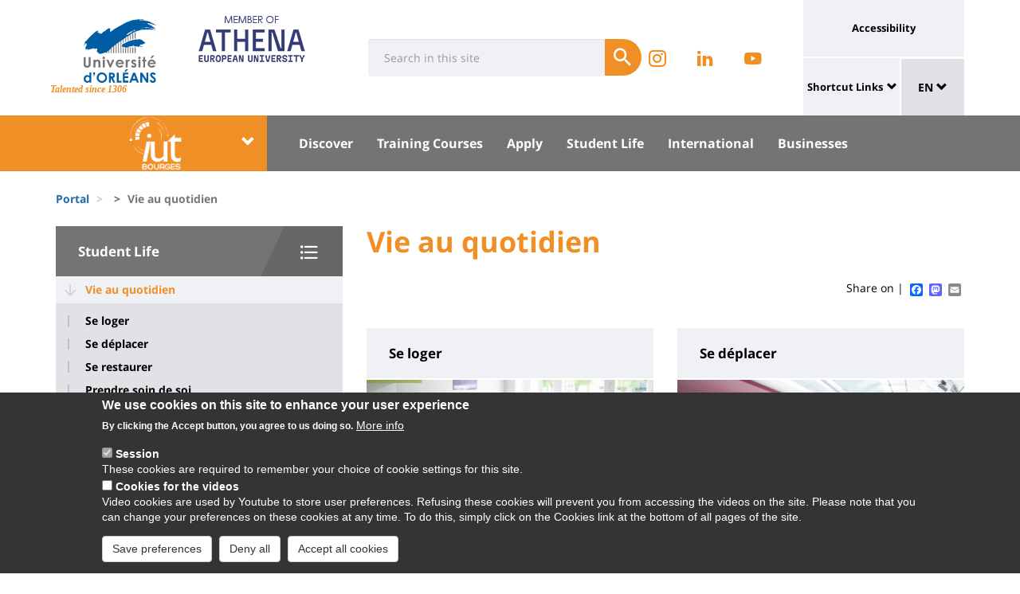

--- FILE ---
content_type: text/html; charset=UTF-8
request_url: https://www.univ-orleans.fr/en/node/1602
body_size: 13810
content:
<!DOCTYPE html>
<html  lang="en" dir="ltr" prefix="og: https://ogp.me/ns#">
  <head>
    <meta charset="utf-8" />
<link rel="canonical" href="https://www.univ-orleans.fr/fr/iut-bourges/vie-etudiante/vie-au-quotidien" />
<meta property="og:site_name" content="Orleans University" />
<meta property="og:title" content="Vie au quotidien" />
<meta name="twitter:card" content="summary" />
<meta name="twitter:title" content="Vie au quotidien | Orleans University" />
<meta name="MobileOptimized" content="width" />
<meta name="HandheldFriendly" content="true" />
<meta name="viewport" content="width=device-width, initial-scale=1.0" />
<style>div#sliding-popup, div#sliding-popup .eu-cookie-withdraw-banner, .eu-cookie-withdraw-tab {background: #0779bf} div#sliding-popup.eu-cookie-withdraw-wrapper { background: transparent; } #sliding-popup h1, #sliding-popup h2, #sliding-popup h3, #sliding-popup p, #sliding-popup label, #sliding-popup div, .eu-cookie-compliance-more-button, .eu-cookie-compliance-secondary-button, .eu-cookie-withdraw-tab { color: #ffffff;} .eu-cookie-withdraw-tab { border-color: #ffffff;}</style>
<link rel="icon" href="/themes/custom/univ/favicon.ico" type="image/vnd.microsoft.icon" />
<link rel="alternate" hreflang="fr" href="https://www.univ-orleans.fr/fr/iut-bourges/vie-etudiante/vie-au-quotidien" />
<script>window.a2a_config=window.a2a_config||{};a2a_config.callbacks=[];a2a_config.overlays=[];a2a_config.templates={};</script>

    <title>Vie au quotidien | Orleans University</title>
    <link rel="stylesheet" media="all" href="/upload/public/css/css_j_Fe6lH_8DIDomxHfEdOR-0febe9_h4YQHUpBiBBaOA.css?delta=0&amp;language=en&amp;theme=univ&amp;include=eJxtzEEOwiAQBdDDuAUxLown6DXIQIeGdGAaGDTc3sYSF-ru_zeZD_MsDLkbGOEcCmdRnnmNaP2eMYt1xH7FYg7Wg_Vghc1-HtJGEbJH8w_tjAEaiaq9CibjoKJqOT7Mabrcp-vtKAuxA9JVOsW8vG0fKfh9eKILXJJ1zFKlwGZ-5AXAI1fL" />
<link rel="stylesheet" media="all" href="/upload/public/css/css_50YjOf-hpaWHF4zUa9QTMJQNLmpq7WMmIx9rq0aaGIQ.css?delta=1&amp;language=en&amp;theme=univ&amp;include=eJxtzEEOwiAQBdDDuAUxLown6DXIQIeGdGAaGDTc3sYSF-ru_zeZD_MsDLkbGOEcCmdRnnmNaP2eMYt1xH7FYg7Wg_Vghc1-HtJGEbJH8w_tjAEaiaq9CibjoKJqOT7Mabrcp-vtKAuxA9JVOsW8vG0fKfh9eKILXJJ1zFKlwGZ-5AXAI1fL" />

    
  </head>
  <body class="path-node page-node-type-univ-page-landing has-glyphicons">
    <a href="#main-content" class="visually-hidden focusable skip-link">
      Skip to main content
    </a>
    
      <div class="dialog-off-canvas-main-canvas" data-off-canvas-main-canvas>
    
<header class="header">
    <div class="container">
    <div class="header-top">
      <div class="header-left">
        <div class="row">
                                      <div class="region region-top">
    <section id="block-sitebranding" class="block block-system block-system-branding-block">
    <h2 class="sr-only sr-only-focusable">Site branding</h2>
        <div class="site-logo">
                    <div class="univ-logo">
                <a href="/en" title="Home" rel="home">
                    <img class="univ-img img-responsive" src="/themes/custom/univ/logo.svg" alt="Home" />
                </a>
            </div>
                            <div class="univ-slogan ">
                <p>Talented since 1306</p>
            </div>
            </div>
    <div class="site-image">
        <img src="/themes/custom/univ/images/athena.png" />
    </div>
</section>

<section class="form-inline block block-univ-group block-search-block" data-drupal-selector="univ-search-form" id="block-universiterecherche">
    <h2 class="sr-only sr-only-focusable">Université : Recherche</h2>
        <button type="button" class="search-link menu-responsive-button" data-toggle="collapse" data-target=".univ-search">
    <span class="glyphicon glyphicon-search">
        <i class="sr-only">responsive search button</i>
    </span>
    </button>

    <button type="button" id="open-menu-responsive" class="navbar-toggle collapsed menu-responsive-button" data-toggle="collapse" data-target="#navbar-collapse-main-menu">
    <span class="mdi-menu">
        <i class="sr-only">responsive menu button</i>
    </span>
    </button>
    <div class="univ-search collapse" role="search" aria-expanded="false"><form action="/en/node/1602" method="post" id="univ-search-form" accept-charset="UTF-8">
  <div class="univ-search-box form-group mb-2"><div class="form-item js-form-item form-type-textfield js-form-type-textfield form-item-search-api-fulltext js-form-item-search-api-fulltext form-group">
      <label class="sr-only control-label" for="edit-search-api-fulltext">Search</label>
  
  
  <input class="form-text form-control" placeholder="Search in this site" required="true" data-drupal-selector="edit-search-api-fulltext" type="text" id="edit-search-api-fulltext" name="search_api_fulltext" value="" size="30" maxlength="128" />

  
  
  </div>
</div><div class="univ-search-action form-group mb-2"><button class="form-submit button js-form-submit btn-primary btn" data-twig-suggestion="search" data-drupal-selector="edit-submit" type="submit" id="edit-submit" name="op" value="Submit"><span class="sr-only sr-only-focusable">Submit</span></button></div><input autocomplete="off" data-drupal-selector="form-zjluo9wzlfq6xgdnab-1qa8wgtg8-itrogtbowx8x-k" type="hidden" name="form_build_id" value="form-ZJLuo9WZlfQ6xGdNAB_1qa8WGTG8-ItrOGtbOwx8x_k" /><input data-drupal-selector="edit-univ-search-form" type="hidden" name="form_id" value="univ_search_form" />
</form>
</div>
</section>

<section id="block-reseauxsociaux" class="block block-univ-group block-group-social-media-block clearfix">
    <h2 class="sr-only sr-only-focusable">Réseaux sociaux</h2>
        <div class="univ-social-media" >
    <ul class="list-inline">
                    <li>
                <a href="https://www.instagram.com/iut_bourges/" title="Instagram de l&#039;IUT de Bourges" class="mdi-instagram" target="_blank">
                    <span class="icon sr-only">Instagram de l&#039;IUT de Bourges</span>
                </a>
            </li>
                    <li>
                <a href="https://fr.linkedin.com/company/iut-bourges/" title="LinkedIn de l&#039;IUT de Bourges" class="mdi-linkedin" target="_blank">
                    <span class="icon sr-only">LinkedIn de l&#039;IUT de Bourges</span>
                </a>
            </li>
                    <li>
                <a href="https://www.youtube.com/channel/UCy6xMs-RT90ZB9uCbU465NA" title="Youtube de l&#039;IUT de Bourges" class="mdi-youtube-play" target="_blank">
                    <span class="icon sr-only">Youtube de l&#039;IUT de Bourges</span>
                </a>
            </li>
            </ul>
</div>

</section>


  </div>

                              </div>
      </div>
            <div class="header-right">
                                <div class="region region-header">
    <section id="block-universityaccessibilitylink" class="block block-univ-group block-accessibility-block clearfix">
    <h2 class="sr-only sr-only-focusable">Université : lien vers page accessibilité</h2>
        <div class="univ-accessibility"><a href="/en/accessibilite">Accessibility</a></div>
</section>

<section id="block-universityshortcutlinks" class="block block-univ-group block-group-shortcut-block clearfix">
    <h2 class="sr-only sr-only-focusable">University : Shortcut Links</h2>
        <div class="dropdown"><p><a class="dropdown-toggle" href="#collapseMenuRapide" aria-controls="collapseMenuRapide" data-toggle="collapse">Shortcut Links</a></p><div class="dropdown-menu collapse" id="collapseMenuRapide"><div class="container"><div class="row"><div class="col-md-8"><div class="shortcut-block col-md-6"><h2><button aria-expanded="false" data-target="#bs-navbar-collapse-composantes" data-toggle="collapse" type="button">Composantes</button></h2><div class="collapse" id="bs-navbar-collapse-composantes"><a href="/deg">Law, Economics, Management</a><br><a href="/lettres">Humanities, Languages and Social Sciences</a><br><a href="/sciences-techniques">Science and Technology</a><br><a href="/inspe">INSPE</a><br><a href="/medecine-orleans">Médecine Orléans</a><br><a href="/polytech">Polytech Orléans</a><br><a href="/iut-orleans">Orléans IUT</a><br><a href="/iut-bourges">Bourges IUT</a><br><a href="/iut-indre">Indre IUT</a><br><a href="/iut-chartres">Chartres IUT</a><br><a href="/osuc">OSUC - Observatory of Sciences of the Universe in the Centre region</a><br><a href="/euk-cvl">EUKCVL</a></div></div><div class="shortcut-block col-md-6"><h2><button aria-expanded="false" data-target="#bs-navbar-collapse-labo" data-toggle="collapse" type="button">Laboratoires par pôle</button></h2><div class="collapse" id="bs-navbar-collapse-labo"><a href="https://www.univ-orleans.fr/en/univ/research/laboratories-and-structures/energy-materials-earth-space-system">Labs of the "Energy, Materials, Earth-Space System" pole</a><br><a href="https://www.univ-orleans.fr/en/univ/recherche/laboratoires-et-structures/hcs">Labs of the "Humanities, Cultures, Societies" pole</a><br><a href="https://www.univ-orleans.fr/en/univ/research/laboratories-and-structures/modelling-systems-languages">Labs of the "Modelling, Systems, Languages" pole</a><br><a href="https://www.univ-orleans.fr/en/univ/research/laboratories-and-structures/biology-biochemistry">Labs of the "Biology, Biochemistry" pole</a><br><a href="https://www.univ-orleans.fr/en/univ/research/laboratories-and-structures/federations-organisational-structures">Research Federations</a></div></div><div class="shortcut-block col-md-6"><h2><button aria-expanded="false" data-target="#bs-navbar-collapse-autres" data-toggle="collapse" type="button">Autres services et instituts</button></h2><div class="collapse" id="bs-navbar-collapse-autres"><a href="/culture">Le Bouillon</a><br><a href="/idf">French Institute</a><br><a href="/sefco">Professional Training</a><br><a href="/utlo">Free-time University Orléans</a><br><a href="/sport">Sport</a></div></div></div><div class="col-md-4"><div class="shortcut-block" id="menu--block--tools"><h2><button aria-expanded="false" data-target="#bs-navbar-collapse-tools" data-toggle="collapse" type="button">Outils</button></h2><div class="collapse" id="bs-navbar-collapse-tools">&nbsp;</div></div><div class="shortcut-block" id="menu--block--socials"><h2><button aria-expanded="false" data-target="#bs-navbar-collapse-socials" data-toggle="collapse" type="button">Suivez-nous sur les réseaux sociaux</button></h2><div class="collapse" id="bs-navbar-collapse-socials">&nbsp;</div></div></div></div></div></div></div><!-- Matomo --><script>
  var _paq = window._paq = window._paq || [];
  /* tracker methods like "setCustomDimension" should be called before "trackPageView" */
  _paq.push(['trackPageView']);
  _paq.push(['enableLinkTracking']);
  (function() {
    var u="https://statsweb.univ-orleans.fr/";
    _paq.push(['setTrackerUrl', u+'matomo.php']);
    _paq.push(['setSiteId', '10']);
    var d=document, g=d.createElement('script'), s=d.getElementsByTagName('script')[0];
    g.async=true; g.src=u+'matomo.js'; s.parentNode.insertBefore(g,s);
  })();
</script><!-- End Matomo Code --><p>&nbsp;</p>
</section>

<nav role="navigation" aria-labelledby="block-universitemenuliensutiles-menu" id="block-universitemenuliensutiles">
    <h2 class="sr-only sr-only-focusable">University : Application links</h2>
            
<div class="menu-liens-utiles">
                <ul class="nav">
                                                                <li>
                    <a href="http://ent.univ-orleans.fr" class="ent" target="_blank" title="Opens the ENT in a new tab">ENT</a>
                                                </li>
                                                                <li>
                    <a href="https://www.univ-orleans.fr/annuaire" class="annuaire" target="_blank" title="Opens the directory in a new tab">Directory</a>
                                                </li>
                                                                <li>
                    <a href="https://scd.univ-orleans.fr/" class="biblio" target="_blank" title="Opens a new tab to access the libraries">Library</a>
                                                </li>
                                                                <li>
                    <a href="/en/culture" class="culture" title="Opens the Bouillon site in a new tab" data-drupal-link-system-path="group/108/home">Culture</a>
                                                </li>
                    </ul>
    
</div>

<script>
document.addEventListener('DOMContentLoaded', () => {
  //Block
  let tools = document.getElementById('block-universitemenuliensutiles');
  let socials = document.getElementById('block-reseauxsociaux');
  let socialsClone = socials.cloneNode(true);

  //Menu Rapide
  let menuTools = document.getElementById('menu--block--tools');
  let menuSocials = document.getElementById('menu--block--socials');
  tools.style.display = 'block';
  menuTools.querySelector('.collapse').insertAdjacentElement('afterbegin', tools);
  menuSocials.querySelector('.collapse').insertAdjacentElement('afterbegin', socialsClone);

  let firstMenu = document.querySelector('#collapseMenuRapide .shortcut-block:first-child');

  document.querySelectorAll('.header-right .univ-social-media a').forEach((event) => {
    event.innerHTML = event.getAttribute('title');
  });
  let block = document.querySelector('.block-group-shortcut-block');
  let allButton = block.querySelectorAll('h2 button');
  menuAccesDirect();
  window.addEventListener('resize', menuAccesDirect);

  function menuAccesDirect () {
    if (window.matchMedia('(min-width: 1024px)').matches) {
      //Move tools in desktop
      menuSocials.before(menuTools);

      //Open Collpase Desktop
      allButton.forEach(function (event) {
        let button = event;
        button.setAttribute('aria-expanded', true);
        button.style.pointerEvents = 'none';
        let collapse = event.closest('.shortcut-block').querySelector('.collapse');
        collapse.setAttribute('aria-expanded', true);
        collapse.classList.add('in');
        collapse.style.height = null;
      });
    } else {
      //Move tools in mobile
      firstMenu.before(menuTools);

      //Close Collpase Desktop
      allButton.forEach(function (event) {
        let button = event;
        button.setAttribute('aria-expanded', false);
        button.style.pointerEvents = 'initial';
        let collapse = event.closest('.shortcut-block').querySelector('.collapse');
        collapse.setAttribute('aria-expanded', false);
        collapse.classList.remove('in');
        collapse.style.height = null;
      });


      let buttonTools = menuTools.querySelector('h2 button');
      buttonTools.setAttribute('aria-expanded', true);
      buttonTools.style.pointerEvents = 'none';
      let collapseTools = menuTools.querySelector('#bs-navbar-collapse-tools');
      collapseTools.setAttribute('aria-expanded', true);
      collapseTools.classList.add('in');
      collapseTools.style.height = null;
    }
  }


});
</script>
    </nav>
<section class="language-switcher-language-url block block-language block-language-blocklanguage-interface clearfix" id="block-language-dropdown" role="navigation">
    <h2 class="sr-only sr-only-focusable">Sélecteur de langue</h2>
        
<div class="dropdown block-language-dropdown">
    <button type="button" class="btn btn-primary dropdown-toggle" data-toggle="dropdown">
        EN
        <span class="glyphicon glyphicon-chevron-down"></span>
    </button>
    <ul class="dropdown-menu"><li class="dropdown-item"><a href="/fr/iut-bourges/vie-etudiante/vie-au-quotidien" class="language-link" hreflang="fr" data-drupal-link-system-path="node/1602">FR</a></li></ul>
</div>

</section>


  </div>

                        </div>
    </div>
  </div>
    <div class="header-bottom">
                  <div class="header-composante">
          <div class="container">
            <div class="row">
                <div class="region region-navigation">
    <section id="block-universiteblocklistedescomposantes" class="block block-univ-group block-group-composantes-block clearfix">
    <h2 class="sr-only sr-only-focusable">Université : Block liste des composantes</h2>
        <div class="composante-block">
    <div class="dropdown" id="univ-list-composantes">
        <button type="button" class="btn btn-primary dropdown-toggle" data-toggle="dropdown">
                            <img src="/upload/public/media/logo/logo-IUT-Bourges-20182.png" class="composante-logo" alt="logo" />
                        <span class="glyphicon glyphicon-chevron-down"></span>
        </button>
        
      <ul class="dropdown-menu menu menu--menu-composante nav">
                              <li class="first">
                      <a href="/en">Université d&#039;Orléans</a>
                            </li>
                              <li>
                      <a href="/en/deg">Droit, Economie, Gestion</a>
                            </li>
                              <li>
                      <a href="/en/group/294/home">EUK CVL</a>
                            </li>
                              <li>
                      <a href="/en/group/404/home">IAE Orléans</a>
                            </li>
                              <li>
                      <a href="/en/group/125/home">INSPÉ CVL</a>
                            </li>
                              <li>
                      <a href="/en/group/177/home">IUT Bourges</a>
                            </li>
                              <li>
                      <a href="/en/group/113/home">IUT Chartres</a>
                            </li>
                              <li>
                      <a href="/en/iut-indre">IUT Indre</a>
                            </li>
                              <li>
                      <a href="/en/iut-orleans">IUT Orléans</a>
                            </li>
                              <li>
                      <a href="/en/group/111/home">Lettres, Langues, Sciences Humaines</a>
                            </li>
                              <li>
                      <a href="/en/group/396/home">Médecine Orléans</a>
                            </li>
                              <li>
                      <a href="/en/osuc">Observatoire Sciences Univers</a>
                            </li>
                              <li>
                      <a href="/en/group/121/home">Polytech</a>
                            </li>
                              <li class="last">
                      <a href="/en/sciences-techniques">Sciences &amp; Techniques</a>
                            </li>
          </ul>
  

    </div>
</div>

</section>

<section id="block-universitemenuprincipal" class="block block-univ-group block-group-menu-block clearfix">
    <h2 class="sr-only sr-only-focusable">Université : Menu principal</h2>
      <div class="universite-menu-principal">
  

<nav class="navbar-default">
    <div class="collapse navbar-collapse" id="navbar-collapse-main-menu">
        <div class="close-menu">
            <button type="button" id="close-menu-responsive" class="navbar-toggle-close collapsed" data-toggle="collapse" data-target="#navbar-collapse-main-menu">
                <span class="mdi-close">
                    <i class="sr-only">responsive close menu</i>
                </span>
            </button>
        </div>
                    <ul class="nav navbar-nav navbar-left">
                                                                    <li class="expanded dropdown">
                    <a href="/en/iut-bourges/decouvrir" class="dropdown-toggle">Discover</a>
                    <button type="button" class="chevron-submenu collapsed" data-toggle="collapse" data-target="#navbar-collapse-submenu-1" aria-expanded="false">
                        <span class="glyphicon glyphicon-chevron-down">
                            <i class="sr-only">Discover</i>
                        </span>
                    </button>
                                                    <div  id="navbar-collapse-submenu-1" class="collapse navbar-collapse-submenu" aria-expanded="false" role="navigation">
                                <ul class="dropdown-menu">
                                                                        <li>
                    <a href="/en/iut-bourges/discover/coming-iut" data-drupal-link-system-path="node/1553">Coming to the IUT</a>
                                                </li>
                                                                <li>
                    <a href="/en/iut-bourges/discover/word-director" data-drupal-link-system-path="node/1555">A Word from the Director</a>
                                                </li>
                                                                <li>
                    <a href="/en/node/15969" data-drupal-link-system-path="node/15969">L&#039;IUT en images</a>
                                                </li>
                                                                <li>
                    <a href="/en/iut-bourges/discover/iuts-organization" data-drupal-link-system-path="node/1556">The IUT&#039;s Organization</a>
                                                </li>
                                                                <li>
                    <a href="/en/iut-bourges/discover/contact" data-drupal-link-system-path="node/1557">Contact</a>
                                                </li>
                                                                <li>
                    <a href="/en/iut-bourges/news" data-drupal-link-system-path="group/177/news">Actualités</a>
                                                </li>
                    </ul>
    
                    </div>
                                </li>
                                                            <li class="expanded dropdown">
                    <a href="/en/iut-bourges/formation" class="dropdown-toggle">Training Courses</a>
                    <button type="button" class="chevron-submenu collapsed" data-toggle="collapse" data-target="#navbar-collapse-submenu-2" aria-expanded="false">
                        <span class="glyphicon glyphicon-chevron-down">
                            <i class="sr-only">Training Courses</i>
                        </span>
                    </button>
                                                    <div  id="navbar-collapse-submenu-2" class="collapse navbar-collapse-submenu" aria-expanded="false" role="navigation">
                                <ul class="dropdown-menu">
                                                                        <li>
                    <a href="/en/node/16219" title="Aménagement des territoires" data-drupal-link-system-path="node/16219">Aménagement des territoires</a>
                                                </li>
                                                                <li>
                    <a href="/en/iut-bourges/gc/rce" title="Bâtiment - Travaux publics" data-drupal-link-system-path="node/1590">Bâtiment - Travaux publics</a>
                                                </li>
                                                                <li>
                    <a href="/en/iut-bourges/gea/eagr" title="Gestion - Management" data-drupal-link-system-path="node/1565">Gestion - Management</a>
                                                </li>
                                                                <li>
                    <a href="/en/iut-bourges/qlio/licence-pro-gestion-de-la-production-industrielle-logistique-de-production" title="Sciences - Industrie" data-drupal-link-system-path="node/1575">Sciences - Industrie</a>
                                                </li>
                                                                <li>
                    <a href="/en/node/16421" title="Social" data-drupal-link-system-path="node/16421">Social</a>
                                                </li>
                                                                <li>
                    <a href="/en/node/14870" data-drupal-link-system-path="node/14870">Boost&#039;n&#039;Bridge</a>
                                                </li>
                                                                <li>
                    <a href="/en/node/15754" data-drupal-link-system-path="node/15754">Toutes les formations</a>
                                                </li>
                                                                <li>
                    <a href="/en/node/6711" data-drupal-link-system-path="node/6711">Modalités de contrôle des connaissances</a>
                                                </li>
                    </ul>
    
                    </div>
                                </li>
                                                            <li class="expanded dropdown">
                    <a href="/en/iut-bourges/apply" class="dropdown-toggle">Apply</a>
                    <button type="button" class="chevron-submenu collapsed" data-toggle="collapse" data-target="#navbar-collapse-submenu-3" aria-expanded="false">
                        <span class="glyphicon glyphicon-chevron-down">
                            <i class="sr-only">Apply</i>
                        </span>
                    </button>
                                                    <div  id="navbar-collapse-submenu-3" class="collapse navbar-collapse-submenu" aria-expanded="false" role="navigation">
                                <ul class="dropdown-menu">
                                                                        <li>
                    <a href="/en/node/1599" title="Candidater" data-drupal-link-system-path="node/1599">Candidater</a>
                                                </li>
                                                                <li>
                    <a href="/en/node/16577" data-drupal-link-system-path="node/16577">Inscription Parcoursup</a>
                                                </li>
                                                                <li>
                    <a href="/en/node/16578" data-drupal-link-system-path="node/16578">Inscription eCandidat</a>
                                                </li>
                                                                <li>
                    <a href="/en/node/16579" data-drupal-link-system-path="node/16579">Inscription Étudiants Internationaux</a>
                                                </li>
                                                                <li>
                    <a href="/en/node/16580" data-drupal-link-system-path="node/16580">Réinscription à l&#039;IUT de Bourges</a>
                                                </li>
                    </ul>
    
                    </div>
                                </li>
                                                            <li class="expanded dropdown active">
                    <a href="/en/iut-bourges/vie-etudiante" class="dropdown-toggle">Student Life</a>
                    <button type="button" class="chevron-submenu collapsed" data-toggle="collapse" data-target="#navbar-collapse-submenu-4" aria-expanded="false">
                        <span class="glyphicon glyphicon-chevron-down">
                            <i class="sr-only">Student Life</i>
                        </span>
                    </button>
                                                    <div  id="navbar-collapse-submenu-4" class="collapse navbar-collapse-submenu" aria-expanded="false" role="navigation">
                                <ul class="dropdown-menu">
                                                                        <li class="active">
                    <a href="/en/node/1602" title="Vie au quotidien" data-drupal-link-system-path="node/1602" class="is-active" aria-current="page">Vie au quotidien</a>
                                                </li>
                                                                <li>
                    <a href="/en/node/1610" title="Service à l&#039;étudiant" data-drupal-link-system-path="node/1610">Service à l&#039;étudiant</a>
                                                </li>
                                                                <li>
                    <a href="/en/node/15376" data-drupal-link-system-path="node/15376">Accueil des étudiants</a>
                                                </li>
                                                                <li>
                    <a href="/en/node/1607" title="Associations étudiantes" data-drupal-link-system-path="node/1607">Associations étudiantes</a>
                                                </li>
                                                                <li>
                    <a href="/en/node/1608" title="Sport" data-drupal-link-system-path="node/1608">Sport</a>
                                                </li>
                                                                <li>
                    <a href="/en/node/15226" data-drupal-link-system-path="node/15226">Open badges</a>
                                                </li>
                                                                <li>
                    <a href="/en/node/2939" title="Retirer son diplôme" data-drupal-link-system-path="node/2939">Retirer son diplôme</a>
                                                </li>
                                                                <li>
                    <a href="/en/node/1614" title="Alumni" data-drupal-link-system-path="node/1614">Alumni</a>
                                                </li>
                    </ul>
    
                    </div>
                                </li>
                                                            <li class="expanded dropdown">
                    <a href="/en/node/1615" class="dropdown-toggle">International</a>
                    <button type="button" class="chevron-submenu collapsed" data-toggle="collapse" data-target="#navbar-collapse-submenu-5" aria-expanded="false">
                        <span class="glyphicon glyphicon-chevron-down">
                            <i class="sr-only">International</i>
                        </span>
                    </button>
                                                    <div  id="navbar-collapse-submenu-5" class="collapse navbar-collapse-submenu" aria-expanded="false" role="navigation">
                                <ul class="dropdown-menu">
                                                                        <li>
                    <a href="/en/iut-bourges/international/going-abroad" data-drupal-link-system-path="node/2530">Going Abroad</a>
                                                </li>
                                                                <li>
                    <a href="/en/iut-bourges/international/studying-iut" data-drupal-link-system-path="node/1617">Studying at the IUT</a>
                                                </li>
                    </ul>
    
                    </div>
                                </li>
                                                            <li class="expanded dropdown">
                    <a href="/en/iut-bourges/businesses" class="dropdown-toggle">Businesses</a>
                    <button type="button" class="chevron-submenu collapsed" data-toggle="collapse" data-target="#navbar-collapse-submenu-6" aria-expanded="false">
                        <span class="glyphicon glyphicon-chevron-down">
                            <i class="sr-only">Businesses</i>
                        </span>
                    </button>
                                                    <div  id="navbar-collapse-submenu-6" class="collapse navbar-collapse-submenu" aria-expanded="false" role="navigation">
                                <ul class="dropdown-menu">
                                                                        <li>
                    <a href="/en/node/7206" data-drupal-link-system-path="node/7206">Cercle des Partenaires</a>
                                                </li>
                                                                <li>
                    <a href="/en/node/1619" title="Recruter et former" data-drupal-link-system-path="node/1619">Recruter et former</a>
                                                </li>
                                                                <li>
                    <a href="/en/node/1627" title="Notre Réseau" data-drupal-link-system-path="node/1627">Notre Réseau</a>
                                                </li>
                                                                <li>
                    <a href="/en/node/1628" title="Recherche et transfert de technologie" data-drupal-link-system-path="node/1628">Recherche et transfert de technologie</a>
                                                </li>
                                                                <li>
                    <a href="/en/node/8339" title="Taxe d&#039;apprentissage" data-drupal-link-system-path="node/8339">Taxe d&#039;apprentissage</a>
                                                </li>
                                                                <li>
                    <a href="/en/node/1624" title="Prestations" data-drupal-link-system-path="node/1624">Prestations</a>
                                                </li>
                    </ul>
    
                    </div>
                                </li>
                    </ul>
    
    </div><!-- /.navbar-collapse -->
</nav><!-- /.navbar -->

  </div>
</section>


  </div>

            </div>
          </div>
          <div class="main-menu-bg"></div>
        </div>
            </div>
</header>

  <div role="main" class="main-container container js-quickedit-main-content">
    <div class="container" role="heading">
                              <div class="row">
            <div class="col-sm-12" role="heading">
                <div class="region region-breadcrumb">
    <section id="block-univ-breadcrumbs" class="block block-system block-system-breadcrumb-block clearfix">
    <h2 class="sr-only sr-only-focusable">Fils d&#039;Ariane</h2>
              <ol class="breadcrumb">
          <li >
                  <a href="/en">Portal</a>
              </li>
          <li >
                  <a href="/en/node"></a>
              </li>
          <li  class="active">
                  Vie au quotidien
              </li>
      </ol>

    </section>


  </div>

            </div>
          </div>
                                      <div class="row">
                              <aside class="col-sm-4">
              <h2 class="sr-only sr-only-focusable">University : Sidebar</h2>
                <div class="region region-sidebar-first">
    <section id="block-menu-sidebar" class="block block-univ-group block-group-submenu-block clearfix">
    
            <h3 class="sidebar-title-menu"><a href="/en/iut-bourges/vie-etudiante">Student Life</a></h3>
        

            
            <ul class="menu menu--main nav" >
                                                            <li class="expanded dropdown active">
                    <a href="/en/node/1602" title="Vie au quotidien" data-drupal-link-system-path="node/1602" class="is-active" aria-current="page">Vie au quotidien</a>
                                                                <ul class="dropdown">
                                                                <li>
                    <a href="/en/node/1603" title="Se loger" data-drupal-link-system-path="node/1603">Se loger</a>
                                                </li>
                                                                <li>
                    <a href="/en/node/1604" title="Se déplacer" data-drupal-link-system-path="node/1604">Se déplacer</a>
                                                </li>
                                                                <li>
                    <a href="/en/node/1605" title="Se restaurer" data-drupal-link-system-path="node/1605">Se restaurer</a>
                                                </li>
                                                                <li>
                    <a href="/en/node/1606" title="Prendre soin de soi" data-drupal-link-system-path="node/1606">Prendre soin de soi</a>
                                                </li>
                    </ul>
    
                                </li>
                                                                <li>
                    <a href="/en/node/1610" title="Service à l&#039;étudiant" data-drupal-link-system-path="node/1610">Service à l&#039;étudiant</a>
                                                </li>
                                                                <li>
                    <a href="/en/node/15376" data-drupal-link-system-path="node/15376">Accueil des étudiants</a>
                                                </li>
                                                                <li>
                    <a href="/en/node/1607" title="Associations étudiantes" data-drupal-link-system-path="node/1607">Associations étudiantes</a>
                                                </li>
                                                                <li>
                    <a href="/en/node/1608" title="Sport" data-drupal-link-system-path="node/1608">Sport</a>
                                                </li>
                                                                <li>
                    <a href="/en/node/15226" data-drupal-link-system-path="node/15226">Open badges</a>
                                                </li>
                                                                <li>
                    <a href="/en/node/2939" title="Retirer son diplôme" data-drupal-link-system-path="node/2939">Retirer son diplôme</a>
                                                </li>
                                                                <li>
                    <a href="/en/node/1614" title="Alumni" data-drupal-link-system-path="node/1614">Alumni</a>
                                                </li>
                    </ul>
    


    </section>
  </div>

            </aside>
                                          <section class="col-sm-8">
          <h2 class="sr-only sr-only-focusable">University : Main content</h2>
                      <a id="main-content"></a>
              <div class="region region-content">
    <section id="block-univ-page-title" class="block block-core block-page-title-block clearfix">
    <h2 class="sr-only sr-only-focusable">Titre de page</h2>
              <h1 class="page-header">
<span>Vie au quotidien</span>
</h1>

    </section>

<div data-drupal-messages-fallback class="hidden"></div>
<section id="block-univ-social-share" class="block block-addtoany block-addtoany-block clearfix">
  
    

      <span class="a2a_kit a2a_kit_size_16 addtoany_list" data-a2a-url="https://www.univ-orleans.fr/fr/iut-bourges/vie-etudiante/vie-au-quotidien" data-a2a-title="Vie au quotidien">
          
    
          Share on | <a class="a2a_button_facebook"></a><a class="a2a_button_mastodon"></a><a class="a2a_button_email"></a></span>
  </section>

<section id="block-universiteblocksommaireentreederubrique" class="block block-univ-group block-group-summary-block clearfix">
    
        

            <div class="row"><div class="col-md-6"><article lang="fr" class="univ-page sommaire clearfix">

            <h2 class="summary-block-title">
            <a href="/fr/iut-bourges/vie-etudiante/vie-au-quotidien/se-loger" rel="bookmark">
<span>Se loger</span>
</a>
        </h2>
    
    <div class="content">
        
            <div class="field field--name-field-univ-media-image field--type-entity-reference field--label-hidden field--item">  <a href="/fr/iut-bourges/vie-etudiante/vie-au-quotidien/se-loger" hreflang="fr"><img loading="lazy" src="/upload/public/styles/univ_sommaire/public/media/image/2019-05/residence-amaryllis.png?h=677c2751&amp;itok=cPA1yWPw" width="367" height="168" alt="Chambre d&#039;étudiant en résidence universitaire" title="Se loger en résidence universitaire" class="img-responsive" />

</a>
</div>
      
            <div class="field field--name-body field--type-text-with-summary field--label-hidden field--item">  Se loger

</div>
      
    </div>

</article>
</div><div class="col-md-6"><article lang="fr" class="univ-page sommaire clearfix">

            <h2 class="summary-block-title">
            <a href="/fr/iut-bourges/vie-etudiante/vie-au-quotidien/se-deplacer" rel="bookmark">
<span>Se déplacer</span>
</a>
        </h2>
    
    <div class="content">
        
            <div class="field field--name-field-univ-media-image field--type-entity-reference field--label-hidden field--item">  <a href="/fr/iut-bourges/vie-etudiante/vie-au-quotidien/se-deplacer" hreflang="fr"><img loading="lazy" src="/upload/public/styles/univ_sommaire/public/media/image/2019-05/iut18_se-deplacer_2019.png?h=7d8ecb6a&amp;itok=7br38U9m" width="367" height="168" alt="Transport en commun" title="Se déplacer en transport en commun" class="img-responsive" />

</a>
</div>
      
            <div class="field field--name-body field--type-text-with-summary field--label-hidden field--item">  Se déplacer

</div>
      
    </div>

</article>
</div></div><div class="row"><div class="col-md-6"><article lang="fr" class="univ-page sommaire clearfix">

            <h2 class="summary-block-title">
            <a href="/fr/iut-bourges/vie-etudiante/vie-au-quotidien/se-restaurer" rel="bookmark">
<span>Se restaurer</span>
</a>
        </h2>
    
    <div class="content">
        
            <div class="field field--name-field-univ-media-image field--type-entity-reference field--label-hidden field--item">  <a href="/fr/iut-bourges/vie-etudiante/vie-au-quotidien/se-restaurer" hreflang="fr"><img loading="lazy" src="/upload/public/styles/univ_sommaire/public/2023-03/ru-turly-4004202.jpeg?h=6f3285a6&amp;itok=-Nw1-Sv5" width="367" height="168" alt="Restaurant Universitaire rue de Turly" title="Restaurant Universitaire rue de Turly" class="img-responsive" />

</a>
</div>
      
            <div class="field field--name-body field--type-text-with-summary field--label-hidden field--item">  Se restaurer

</div>
      
    </div>

</article>
</div><div class="col-md-6"><article lang="fr" class="univ-page sommaire clearfix">

            <h2 class="summary-block-title">
            <a href="/fr/iut-bourges/vie-etudiante/vie-au-quotidien/sante-et-accompagnement" rel="bookmark">
<span>Santé et accompagnement</span>
</a>
        </h2>
    
    <div class="content">
        
            <div class="field field--name-field-univ-media-image field--type-entity-reference field--label-hidden field--item">  <a href="/fr/iut-bourges/vie-etudiante/vie-au-quotidien/sante-et-accompagnement" hreflang="fr"><img loading="lazy" src="/upload/public/styles/univ_sommaire/public/media/image/2019-08/rubrique_prenezsoin.jpg?h=df51affa&amp;itok=cH0uJqJ5" width="367" height="168" alt="Prenez soin de vous !" title="Prenez soin de vous !" class="img-responsive" />

</a>
</div>
      
            <div class="field field--name-body field--type-text-with-summary field--label-hidden field--item">  Santé et accompagnement

</div>
      
    </div>

</article>
</div></div>
    </section>

<section id="block-univ-content" class="block block-system block-system-main-block clearfix">
    <h2 class="sr-only sr-only-focusable">Contenu de la page principale</h2>
            
    </section>


  </div>

                  </section>
      </div>
    </div>
  </div>

<footer class="footer" role="contentinfo">
    <div class="pre-footer">
    <div class="container">
      <div class="row">
        <div class="col-sm-12">
                                    <a href="#" class="go-to-top">Top of the page</a>
                <div class="region region-pre-footer">
    <section id="block-sitemap" class="block block-univ-group block-group-menu-block clearfix">
  
      <h2 class="block-title">Plan du site</h2>
    

      

<nav class="navbar-default">
                    <ul class="nav navbar-nav">
                                                <li>
                    <a href="/en/iut-bourges/decouvrir"  >Discover <span class="caret"></span></a>
                                                                <ul>
                                                <li>
                    <a href="/en/iut-bourges/discover/coming-iut" data-drupal-link-system-path="node/1553">Coming to the IUT</a>
                                                </li>
                                                <li>
                    <a href="/en/iut-bourges/discover/word-director" data-drupal-link-system-path="node/1555">A Word from the Director</a>
                                                </li>
                                                <li>
                    <a href="/en/node/15969" data-drupal-link-system-path="node/15969">L&#039;IUT en images</a>
                                                </li>
                                                <li>
                    <a href="/en/iut-bourges/discover/iuts-organization" data-drupal-link-system-path="node/1556">The IUT&#039;s Organization</a>
                                                </li>
                                                <li>
                    <a href="/en/iut-bourges/discover/contact" data-drupal-link-system-path="node/1557">Contact</a>
                                                </li>
                                                <li>
                    <a href="/en/iut-bourges/news" data-drupal-link-system-path="group/177/news">Actualités</a>
                                                </li>
                    </ul>
    
                                </li>
                                                <li>
                    <a href="/en/iut-bourges/formation"  >Training Courses <span class="caret"></span></a>
                                                                <ul>
                                                <li>
                    <a href="/en/node/16219" title="Aménagement des territoires" data-drupal-link-system-path="node/16219">Aménagement des territoires</a>
                                                </li>
                                                <li>
                    <a href="/en/iut-bourges/gc/rce" title="Bâtiment - Travaux publics" data-drupal-link-system-path="node/1590">Bâtiment - Travaux publics</a>
                                                </li>
                                                <li>
                    <a href="/en/iut-bourges/gea/eagr" title="Gestion - Management" data-drupal-link-system-path="node/1565">Gestion - Management</a>
                                                </li>
                                                <li>
                    <a href="/en/iut-bourges/qlio/licence-pro-gestion-de-la-production-industrielle-logistique-de-production" title="Sciences - Industrie" data-drupal-link-system-path="node/1575">Sciences - Industrie</a>
                                                </li>
                                                <li>
                    <a href="/en/node/16421" title="Social" data-drupal-link-system-path="node/16421">Social</a>
                                                </li>
                                                <li>
                    <a href="/en/node/14870" data-drupal-link-system-path="node/14870">Boost&#039;n&#039;Bridge</a>
                                                </li>
                                                <li>
                    <a href="/en/node/15754" data-drupal-link-system-path="node/15754">Toutes les formations</a>
                                                </li>
                                                <li>
                    <a href="/en/node/6711" data-drupal-link-system-path="node/6711">Modalités de contrôle des connaissances</a>
                                                </li>
                    </ul>
    
                                </li>
                                                <li>
                    <a href="/en/iut-bourges/apply"  >Apply <span class="caret"></span></a>
                                                                <ul>
                                                <li>
                    <a href="/en/node/1599" title="Candidater" data-drupal-link-system-path="node/1599">Candidater</a>
                                                </li>
                                                <li>
                    <a href="/en/node/16577" data-drupal-link-system-path="node/16577">Inscription Parcoursup</a>
                                                </li>
                                                <li>
                    <a href="/en/node/16578" data-drupal-link-system-path="node/16578">Inscription eCandidat</a>
                                                </li>
                                                <li>
                    <a href="/en/node/16579" data-drupal-link-system-path="node/16579">Inscription Étudiants Internationaux</a>
                                                </li>
                                                <li>
                    <a href="/en/node/16580" data-drupal-link-system-path="node/16580">Réinscription à l&#039;IUT de Bourges</a>
                                                </li>
                    </ul>
    
                                </li>
                                                <li>
                    <a href="/en/iut-bourges/vie-etudiante"  >Student Life <span class="caret"></span></a>
                                                                <ul>
                                                <li>
                    <a href="/en/node/1602" title="Vie au quotidien" data-drupal-link-system-path="node/1602" class="is-active" aria-current="page">Vie au quotidien</a>
                                                </li>
                                                <li>
                    <a href="/en/node/1610" title="Service à l&#039;étudiant" data-drupal-link-system-path="node/1610">Service à l&#039;étudiant</a>
                                                </li>
                                                <li>
                    <a href="/en/node/15376" data-drupal-link-system-path="node/15376">Accueil des étudiants</a>
                                                </li>
                                                <li>
                    <a href="/en/node/1607" title="Associations étudiantes" data-drupal-link-system-path="node/1607">Associations étudiantes</a>
                                                </li>
                                                <li>
                    <a href="/en/node/1608" title="Sport" data-drupal-link-system-path="node/1608">Sport</a>
                                                </li>
                                                <li>
                    <a href="/en/node/15226" data-drupal-link-system-path="node/15226">Open badges</a>
                                                </li>
                                                <li>
                    <a href="/en/node/2939" title="Retirer son diplôme" data-drupal-link-system-path="node/2939">Retirer son diplôme</a>
                                                </li>
                                                <li>
                    <a href="/en/node/1614" title="Alumni" data-drupal-link-system-path="node/1614">Alumni</a>
                                                </li>
                    </ul>
    
                                </li>
                                                <li>
                    <a href="/en/node/1615"  >International <span class="caret"></span></a>
                                                                <ul>
                                                <li>
                    <a href="/en/iut-bourges/international/going-abroad" data-drupal-link-system-path="node/2530">Going Abroad</a>
                                                </li>
                                                <li>
                    <a href="/en/iut-bourges/international/studying-iut" data-drupal-link-system-path="node/1617">Studying at the IUT</a>
                                                </li>
                    </ul>
    
                                </li>
                                                <li>
                    <a href="/en/iut-bourges/businesses"  >Businesses <span class="caret"></span></a>
                                                                <ul>
                                                <li>
                    <a href="/en/node/7206" data-drupal-link-system-path="node/7206">Cercle des Partenaires</a>
                                                </li>
                                                <li>
                    <a href="/en/node/1619" title="Recruter et former" data-drupal-link-system-path="node/1619">Recruter et former</a>
                                                </li>
                                                <li>
                    <a href="/en/node/1627" title="Notre Réseau" data-drupal-link-system-path="node/1627">Notre Réseau</a>
                                                </li>
                                                <li>
                    <a href="/en/node/1628" title="Recherche et transfert de technologie" data-drupal-link-system-path="node/1628">Recherche et transfert de technologie</a>
                                                </li>
                                                <li>
                    <a href="/en/node/8339" title="Taxe d&#039;apprentissage" data-drupal-link-system-path="node/8339">Taxe d&#039;apprentissage</a>
                                                </li>
                                                <li>
                    <a href="/en/node/1624" title="Prestations" data-drupal-link-system-path="node/1624">Prestations</a>
                                                </li>
                    </ul>
    
                                </li>
                    </ul>
    
</nav><!-- /.navbar -->

  </section>


  </div>

                              </div>
      </div>
    </div>
  </div>
    <div class="middle-footer">
    <div class="container">
      <div class="row">
                                <div class="region region-footer">
    <section id="block-informations" class="block block-univ-group block-group-informations-block clearfix col-md-6">
    
            <h2 class="block-title">Informations</h2>
        

            
<div id="univ-informations">
    <p><strong>Accueil</strong></p><p>Tel. : +33(0)2 48 23 80 80</p><p><strong>Adresse postale</strong></p><p>IUT de Bourges<br><span class="LrzXr">63, Avenue de Lattre de Tassigny</span><br>18020 Bourges Cedex - France</p><!-- Matomo --><script>
  var _paq = window._paq = window._paq || [];
  /* tracker methods like "setCustomDimension" should be called before "trackPageView" */
  _paq.push(['trackPageView']);
  _paq.push(['enableLinkTracking']);
  (function() {
    var u="https://statsweb.univ-orleans.fr/";
    _paq.push(['setTrackerUrl', u+'matomo.php']);
    _paq.push(['setSiteId', '14']);
    var d=document, g=d.createElement('script'), s=d.getElementsByTagName('script')[0];
    g.async=true; g.src=u+'matomo.js'; s.parentNode.insertBefore(g,s);
  })();
</script><!-- End Matomo Code -->
</div>

    </section>

  </div>

                        </div>
    </div>
  </div>
    <div class="post-footer">
    <div class="container">
      <div class="row">
                                <div class="region region-post-footer">
    <div class="col-md-5">
    <div class="social-media-portal-block">
                    <div class="univ-social-media" >
    <ul class="list-inline">
                    <li>
                <a href="https://www.instagram.com/univ_orleans/" title="Instagram" class="mdi-instagram" target="_blank">
                    <span class="icon sr-only">Instagram</span>
                </a>
            </li>
                    <li>
                <a href="https://www.linkedin.com/school/universite-orleans/" title="LinkedIn" class="mdi-linkedin" target="_blank">
                    <span class="icon sr-only">LinkedIn</span>
                </a>
            </li>
                    <li>
                <a href="https://fr-fr.facebook.com/univorleans/" title="Facebook" class="mdi-facebook" target="_blank">
                    <span class="icon sr-only">Facebook</span>
                </a>
            </li>
                    <li>
                <a href="https://twitter.com/Univ_Orleans" title="Twitter" class="mdi-twitter" target="_blank">
                    <span class="icon sr-only">Twitter</span>
                </a>
            </li>
                    <li>
                <a href="https://www.youtube.com/user/univorleans" title="Youtube" class="mdi-youtube-play" target="_blank">
                    <span class="icon sr-only">Youtube</span>
                </a>
            </li>
            </ul>
</div>

            </div>
</div>
<div class="col-md-7">
    <div class="post-footer-menu">
                    
  <ul class="list-inline">
                                      <li>
              <a href="/en/accessibilite" data-drupal-link-system-path="node/1774">Accessibilité : partiellement conforme</a>
                            </li>
                                      <li>
              <span class="display-ecc-popup">Cookies</span>
                            </li>
                                      <li>
              <a href="http://intranet.univ-orleans.fr">Intranet</a>
                            </li>
                                      <li>
              <a href="/en/mentions-legales" data-drupal-link-system-path="node/2415">Mentions légales</a>
                            </li>
        </ul>

            </div>
</div>

  </div>

                        </div>
    </div>
  </div>
</footer>

  </div>

    
    <script type="application/json" data-drupal-selector="drupal-settings-json">{"path":{"baseUrl":"\/","pathPrefix":"en\/","currentPath":"node\/1602","currentPathIsAdmin":false,"isFront":false,"currentLanguage":"en"},"pluralDelimiter":"\u0003","suppressDeprecationErrors":true,"cookieContentBlocker":{"consentAwareness":{"accepted":{"event":{"name":"","selector":""},"cookie":{"operator":"c","name":"cookie-agreed-categories","value":"youtube"}},"declined":{"event":{"name":"","selector":""},"cookie":{"operator":"!c","name":"cookie-agreed-categories","value":"youtube"}},"change":{"event":{"name":"","selector":""}}},"categories":{"youtube":{"consentAwareness":{"accepted":{"event":{"name":"click","selector":""},"cookie":{"operator":"c","name":"cookie-agreed-categories","value":"youtube"}},"declined":{"event":{"name":"","selector":""},"cookie":{"operator":"!c","name":"cookie-agreed-categories","value":"youtube"}},"change":{"event":{"name":"","selector":""}}}}}},"eu_cookie_compliance":{"cookie_policy_version":"1.0.0","popup_enabled":true,"popup_agreed_enabled":false,"popup_hide_agreed":false,"popup_clicking_confirmation":false,"popup_scrolling_confirmation":false,"popup_html_info":"\u003Cdiv role=\u0022alertdialog\u0022 aria-labelledby=\u0022popup-text\u0022  class=\u0022eu-cookie-compliance-banner eu-cookie-compliance-banner-info eu-cookie-compliance-banner--categories\u0022\u003E\n  \u003Cdiv class=\u0022popup-content info eu-cookie-compliance-content\u0022\u003E\n    \u003Cdiv id=\u0022popup-text\u0022 class=\u0022eu-cookie-compliance-message\u0022\u003E\n      \u003Ch2\u003EWe use cookies on this site to enhance your user experience\u003C\/h2\u003E\u003Cp\u003EBy clicking the Accept button, you agree to us doing so.\u003C\/p\u003E\n              \u003Cbutton type=\u0022button\u0022 class=\u0022find-more-button eu-cookie-compliance-more-button\u0022\u003EMore info\u003C\/button\u003E\n          \u003C\/div\u003E\n\n          \u003Cdiv id=\u0022eu-cookie-compliance-categories\u0022 class=\u0022eu-cookie-compliance-categories\u0022\u003E\n                  \u003Cdiv class=\u0022eu-cookie-compliance-category\u0022\u003E\n            \u003Cdiv\u003E\n              \u003Cinput type=\u0022checkbox\u0022 name=\u0022cookie-categories\u0022 id=\u0022cookie-category-session\u0022\n                     value=\u0022session\u0022\n                      checked                       disabled  \u003E\n              \u003Clabel for=\u0022cookie-category-session\u0022\u003ESession\u003C\/label\u003E\n            \u003C\/div\u003E\n                          \u003Cdiv class=\u0022eu-cookie-compliance-category-description\u0022\u003EThese cookies are required to remember your choice of cookie settings for this site.\u003C\/div\u003E\n                      \u003C\/div\u003E\n                  \u003Cdiv class=\u0022eu-cookie-compliance-category\u0022\u003E\n            \u003Cdiv\u003E\n              \u003Cinput type=\u0022checkbox\u0022 name=\u0022cookie-categories\u0022 id=\u0022cookie-category-youtube\u0022\n                     value=\u0022youtube\u0022\n                                           \u003E\n              \u003Clabel for=\u0022cookie-category-youtube\u0022\u003ECookies for the videos\u003C\/label\u003E\n            \u003C\/div\u003E\n                          \u003Cdiv class=\u0022eu-cookie-compliance-category-description\u0022\u003EVideo cookies are used by Youtube to store user preferences. Refusing these cookies will prevent you from accessing the videos on the site. Please note that you can change your preferences on these cookies at any time. To do this, simply click on the Cookies link at the bottom of all pages of the site.\u003C\/div\u003E\n                      \u003C\/div\u003E\n                          \u003Cdiv class=\u0022eu-cookie-compliance-categories-buttons\u0022\u003E\n            \u003Cbutton type=\u0022button\u0022 class=\u0022eu-cookie-compliance-save-preferences-button btn btn-default\u0022\u003ESave preferences\u003C\/button\u003E\n            \u003Cbutton type=\u0022button\u0022 class=\u0022btn btn-default deny-all eu-cookie-compliance-default-button\u0022\u003EDeny all\u003C\/button\u003E\n            \u003Cbutton type=\u0022button\u0022 class=\u0022agree-button eu-cookie-compliance-default-button btn btn-default\u0022\u003EAccept all cookies\u003C\/button\u003E\n          \u003C\/div\u003E\n              \u003C\/div\u003E\n    \n    \u003Cdiv id=\u0022popup-buttons\u0022 class=\u0022eu-cookie-compliance-buttons eu-cookie-compliance-has-categories\u0022\u003E\n\n              \u003Cbutton type=\u0022button\u0022 class=\u0022eu-cookie-withdraw-button visually-hidden\u0022\u003EWithdraw consent\u003C\/button\u003E\n          \u003C\/div\u003E\n  \u003C\/div\u003E\n\u003C\/div\u003E","use_mobile_message":false,"mobile_popup_html_info":"\u003Cdiv role=\u0022alertdialog\u0022 aria-labelledby=\u0022popup-text\u0022  class=\u0022eu-cookie-compliance-banner eu-cookie-compliance-banner-info eu-cookie-compliance-banner--categories\u0022\u003E\n  \u003Cdiv class=\u0022popup-content info eu-cookie-compliance-content\u0022\u003E\n    \u003Cdiv id=\u0022popup-text\u0022 class=\u0022eu-cookie-compliance-message\u0022\u003E\n      \u003Ch2\u003EWe use cookies on this site to enhance your user experience\u003C\/h2\u003E\u003Cp\u003EBy tapping the Accept button, you agree to us doing so.\u003C\/p\u003E\n              \u003Cbutton type=\u0022button\u0022 class=\u0022find-more-button eu-cookie-compliance-more-button\u0022\u003EMore info\u003C\/button\u003E\n          \u003C\/div\u003E\n\n          \u003Cdiv id=\u0022eu-cookie-compliance-categories\u0022 class=\u0022eu-cookie-compliance-categories\u0022\u003E\n                  \u003Cdiv class=\u0022eu-cookie-compliance-category\u0022\u003E\n            \u003Cdiv\u003E\n              \u003Cinput type=\u0022checkbox\u0022 name=\u0022cookie-categories\u0022 id=\u0022cookie-category-session\u0022\n                     value=\u0022session\u0022\n                      checked                       disabled  \u003E\n              \u003Clabel for=\u0022cookie-category-session\u0022\u003ESession\u003C\/label\u003E\n            \u003C\/div\u003E\n                          \u003Cdiv class=\u0022eu-cookie-compliance-category-description\u0022\u003EThese cookies are required to remember your choice of cookie settings for this site.\u003C\/div\u003E\n                      \u003C\/div\u003E\n                  \u003Cdiv class=\u0022eu-cookie-compliance-category\u0022\u003E\n            \u003Cdiv\u003E\n              \u003Cinput type=\u0022checkbox\u0022 name=\u0022cookie-categories\u0022 id=\u0022cookie-category-youtube\u0022\n                     value=\u0022youtube\u0022\n                                           \u003E\n              \u003Clabel for=\u0022cookie-category-youtube\u0022\u003ECookies for the videos\u003C\/label\u003E\n            \u003C\/div\u003E\n                          \u003Cdiv class=\u0022eu-cookie-compliance-category-description\u0022\u003EVideo cookies are used by Youtube to store user preferences. Refusing these cookies will prevent you from accessing the videos on the site. Please note that you can change your preferences on these cookies at any time. To do this, simply click on the Cookies link at the bottom of all pages of the site.\u003C\/div\u003E\n                      \u003C\/div\u003E\n                          \u003Cdiv class=\u0022eu-cookie-compliance-categories-buttons\u0022\u003E\n            \u003Cbutton type=\u0022button\u0022 class=\u0022eu-cookie-compliance-save-preferences-button btn btn-default\u0022\u003ESave preferences\u003C\/button\u003E\n            \u003Cbutton type=\u0022button\u0022 class=\u0022btn btn-default deny-all eu-cookie-compliance-default-button\u0022\u003EDeny all\u003C\/button\u003E\n            \u003Cbutton type=\u0022button\u0022 class=\u0022agree-button eu-cookie-compliance-default-button btn btn-default\u0022\u003EAccept all cookies\u003C\/button\u003E\n          \u003C\/div\u003E\n              \u003C\/div\u003E\n    \n    \u003Cdiv id=\u0022popup-buttons\u0022 class=\u0022eu-cookie-compliance-buttons eu-cookie-compliance-has-categories\u0022\u003E\n\n              \u003Cbutton type=\u0022button\u0022 class=\u0022eu-cookie-withdraw-button visually-hidden\u0022\u003EWithdraw consent\u003C\/button\u003E\n          \u003C\/div\u003E\n  \u003C\/div\u003E\n\u003C\/div\u003E","mobile_breakpoint":768,"popup_html_agreed":false,"popup_use_bare_css":false,"popup_height":"auto","popup_width":"100%","popup_delay":1000,"popup_link":"\/en","popup_link_new_window":true,"popup_position":false,"fixed_top_position":true,"popup_language":"en","store_consent":false,"better_support_for_screen_readers":false,"cookie_name":"","reload_page":true,"domain":"","domain_all_sites":false,"popup_eu_only":false,"popup_eu_only_js":false,"cookie_lifetime":100,"cookie_session":0,"set_cookie_session_zero_on_disagree":0,"disagree_do_not_show_popup":false,"method":"categories","automatic_cookies_removal":true,"allowed_cookies":"","withdraw_markup":"\u003Cbutton type=\u0022button\u0022 class=\u0022eu-cookie-withdraw-tab\u0022\u003EPrivacy settings\u003C\/button\u003E\n\u003Cdiv aria-labelledby=\u0022popup-text\u0022 class=\u0022eu-cookie-withdraw-banner\u0022\u003E\n  \u003Cdiv class=\u0022popup-content info eu-cookie-compliance-content\u0022\u003E\n    \u003Cdiv id=\u0022popup-text\u0022 class=\u0022eu-cookie-compliance-message\u0022 role=\u0022document\u0022\u003E\n      \u003Ch2\u003EWe use cookies on this site to enhance your user experience\u003C\/h2\u003E\u003Cp\u003EYou have given your consent for us to set cookies.\u003C\/p\u003E\n    \u003C\/div\u003E\n    \u003Cdiv id=\u0022popup-buttons\u0022 class=\u0022eu-cookie-compliance-buttons\u0022\u003E\n      \u003Cbutton type=\u0022button\u0022 class=\u0022eu-cookie-withdraw-button \u0022\u003EWithdraw consent\u003C\/button\u003E\n    \u003C\/div\u003E\n  \u003C\/div\u003E\n\u003C\/div\u003E","withdraw_enabled":false,"reload_options":0,"reload_routes_list":"","withdraw_button_on_info_popup":false,"cookie_categories":["session","youtube"],"cookie_categories_details":{"session":{"uuid":"d3984fd5-d2c7-4593-abcb-b5d9d2fe4e5f","langcode":"fr","status":true,"dependencies":[],"id":"session","label":"Session","description":"These cookies are required to remember your choice of cookie settings for this site.","checkbox_default_state":"required","weight":-9},"youtube":{"uuid":"4e1c61de-5ebb-4fd5-9489-2ecb0e2b8c8e","langcode":"fr","status":true,"dependencies":[],"id":"youtube","label":"Cookies for the videos","description":"Video cookies are used by Youtube to store user preferences. Refusing these cookies will prevent you from accessing the videos on the site. Please note that you can change your preferences on these cookies at any time. To do this, simply click on the Cookies link at the bottom of all pages of the site.","checkbox_default_state":"unchecked","weight":-7}},"enable_save_preferences_button":true,"cookie_value_disagreed":"0","cookie_value_agreed_show_thank_you":"1","cookie_value_agreed":"2","containing_element":"body","settings_tab_enabled":false,"olivero_primary_button_classes":"","olivero_secondary_button_classes":"","close_button_action":"close_banner","open_by_default":true,"modules_allow_popup":true,"hide_the_banner":false,"geoip_match":true,"unverified_scripts":[]},"bootstrap":{"forms_has_error_value_toggle":1,"modal_animation":1,"modal_backdrop":"true","modal_focus_input":1,"modal_keyboard":1,"modal_select_text":1,"modal_show":1,"modal_size":"","popover_enabled":1,"popover_animation":1,"popover_auto_close":1,"popover_container":"body","popover_content":"","popover_delay":"0","popover_html":0,"popover_placement":"right","popover_selector":"","popover_title":"","popover_trigger":"click","tooltip_enabled":1,"tooltip_animation":1,"tooltip_container":"body","tooltip_delay":"0","tooltip_html":0,"tooltip_placement":"auto left","tooltip_selector":"","tooltip_trigger":"hover"},"ajaxTrustedUrl":{"form_action_p_pvdeGsVG5zNF_XLGPTvYSKCf43t8qZYSwcfZl2uzM":true},"language":"en","user":{"uid":0,"permissionsHash":"7838fc5ce8a77676d79edc91b37755efaa5046e1520e199d010569ea1ece56aa"}}</script>
<script src="/upload/public/js/js_GP-QlehUg6XLwgLBvrSTrARvkewpADylnn2UWz8BI7M.js?scope=footer&amp;delta=0&amp;language=en&amp;theme=univ&amp;include=eJxtzmEOgzAIBeALteuRmraiIVYgFF28_cxmtNn27-V7QEjDYJxoD-kMj1GZzGVma6ZJwpWiKEQk7Eth4Q20E2OuhuIK84wQy3EMyGKuXGbQ8GF_sj_ZwRqvhUUqJioQ_qFbCbcwVc6p-mZ7RZredswo3M_6VhTFWtd9LT0hj6xLvF__kReNh3Hg"></script>
<script src="https://static.addtoany.com/menu/page.js" async></script>
<script src="/upload/public/js/js_0badSTZ18hvaS2YuoHH0eGTTBtXDElgyIs9KV7SS3GU.js?scope=footer&amp;delta=2&amp;language=en&amp;theme=univ&amp;include=eJxtzmEOgzAIBeALteuRmraiIVYgFF28_cxmtNn27-V7QEjDYJxoD-kMj1GZzGVma6ZJwpWiKEQk7Eth4Q20E2OuhuIK84wQy3EMyGKuXGbQ8GF_sj_ZwRqvhUUqJioQ_qFbCbcwVc6p-mZ7RZredswo3M_6VhTFWtd9LT0hj6xLvF__kReNh3Hg"></script>
<script src="https://cdn.jsdelivr.net/npm/js-cookie@3.0.5/dist/js.cookie.min.js"></script>
<script src="/upload/public/js/js_LJlKAgRsKL0bMht7HnV4J8uJ_ssmc65gTjC_CJasz-c.js?scope=footer&amp;delta=4&amp;language=en&amp;theme=univ&amp;include=eJxtzmEOgzAIBeALteuRmraiIVYgFF28_cxmtNn27-V7QEjDYJxoD-kMj1GZzGVma6ZJwpWiKEQk7Eth4Q20E2OuhuIK84wQy3EMyGKuXGbQ8GF_sj_ZwRqvhUUqJioQ_qFbCbcwVc6p-mZ7RZredswo3M_6VhTFWtd9LT0hj6xLvF__kReNh3Hg"></script>
<script src="https://cdn.jsdelivr.net/npm/@easepick/bundle@1.2.1/dist/index.umd.min.js"></script>
<script src="/upload/public/js/js_QY1wLwFWNXRudm0i54OzVcCK4AUtRhdB67toPEIkdPk.js?scope=footer&amp;delta=6&amp;language=en&amp;theme=univ&amp;include=eJxtzmEOgzAIBeALteuRmraiIVYgFF28_cxmtNn27-V7QEjDYJxoD-kMj1GZzGVma6ZJwpWiKEQk7Eth4Q20E2OuhuIK84wQy3EMyGKuXGbQ8GF_sj_ZwRqvhUUqJioQ_qFbCbcwVc6p-mZ7RZredswo3M_6VhTFWtd9LT0hj6xLvF__kReNh3Hg"></script>

  </body>
</html>
